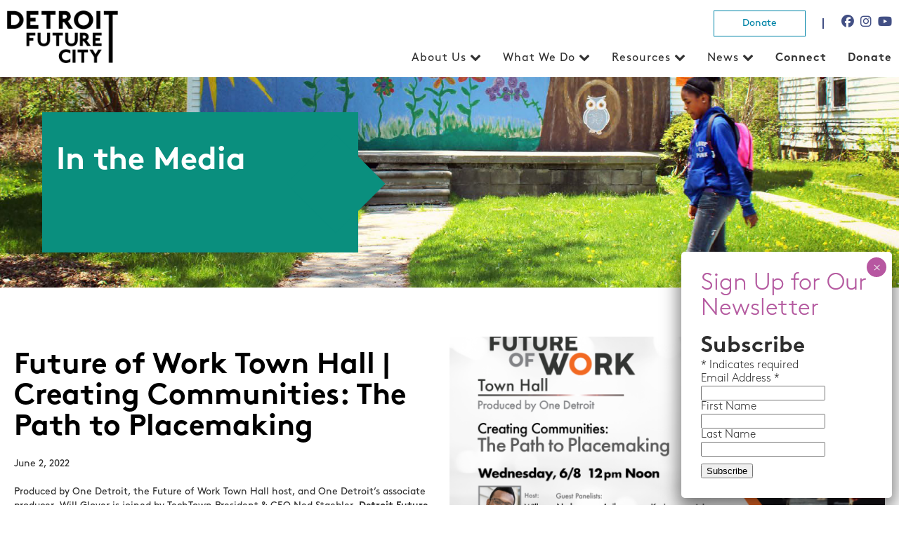

--- FILE ---
content_type: text/html; charset=UTF-8
request_url: https://detroitfuturecity.com/2022/06/02/future-of-work-town-hall-creating-communities-the-path-to-placemaking/
body_size: 12137
content:
<!DOCTYPE html>
<html>
<head>
	<meta name="viewport" content="width=device-width, initial-scale=1, maximum-scale=1" />
	<meta charset="UTF-8">
<link rel="apple-touch-icon" sizes="180x180" href="https://detroitfuturecity.com/wp-content/themes/DFC/images/apple-touch-icon.png">
<link rel="icon" type="image/png" href="https://detroitfuturecity.com/wp-content/themes/DFC/images/favicon-32x32.png" sizes="32x32">
<link rel="icon" type="image/png" href="https://detroitfuturecity.com/wp-content/themes/DFC/images/favicon-16x16.png" sizes="16x16">
<link rel="icon" type="image/png" href="https://detroitfuturecity.com/wp-content/themes/DFC/images/favicon.ico" sizes="32x32">


		<!-- All in One SEO 4.9.3 - aioseo.com -->
	<meta name="robots" content="max-image-preview:large" />
	<meta name="author" content="dfcadm"/>
	<link rel="canonical" href="https://detroitfuturecity.com/2022/06/02/future-of-work-town-hall-creating-communities-the-path-to-placemaking/" />
	<meta name="generator" content="All in One SEO (AIOSEO) 4.9.3" />
		<meta property="og:locale" content="en_US" />
		<meta property="og:site_name" content="Detroit Future City |" />
		<meta property="og:type" content="article" />
		<meta property="og:title" content="Future of Work Town Hall | Creating Communities: The Path to Placemaking | Detroit Future City" />
		<meta property="og:url" content="https://detroitfuturecity.com/2022/06/02/future-of-work-town-hall-creating-communities-the-path-to-placemaking/" />
		<meta property="article:published_time" content="2022-06-02T14:24:43+00:00" />
		<meta property="article:modified_time" content="2022-06-09T14:49:08+00:00" />
		<meta name="twitter:card" content="summary" />
		<meta name="twitter:title" content="Future of Work Town Hall | Creating Communities: The Path to Placemaking | Detroit Future City" />
		<script type="application/ld+json" class="aioseo-schema">
			{"@context":"https:\/\/schema.org","@graph":[{"@type":"Article","@id":"https:\/\/detroitfuturecity.com\/2022\/06\/02\/future-of-work-town-hall-creating-communities-the-path-to-placemaking\/#article","name":"Future of Work Town Hall | Creating Communities: The Path to Placemaking | Detroit Future City","headline":"Future of Work Town Hall | Creating Communities: The Path to Placemaking","author":{"@id":"https:\/\/detroitfuturecity.com\/author\/dfcadm\/#author"},"publisher":{"@id":"https:\/\/detroitfuturecity.com\/#organization"},"image":{"@type":"ImageObject","url":"https:\/\/detroitfuturecity.com\/wp-content\/uploads\/2022\/06\/FOW_Placemaking-BCAST68-e1654193772505-1280x640-1.png","width":1280,"height":640},"datePublished":"2022-06-02T14:24:43+00:00","dateModified":"2022-06-09T14:49:08+00:00","inLanguage":"en-US","mainEntityOfPage":{"@id":"https:\/\/detroitfuturecity.com\/2022\/06\/02\/future-of-work-town-hall-creating-communities-the-path-to-placemaking\/#webpage"},"isPartOf":{"@id":"https:\/\/detroitfuturecity.com\/2022\/06\/02\/future-of-work-town-hall-creating-communities-the-path-to-placemaking\/#webpage"},"articleSection":"In the Media"},{"@type":"BreadcrumbList","@id":"https:\/\/detroitfuturecity.com\/2022\/06\/02\/future-of-work-town-hall-creating-communities-the-path-to-placemaking\/#breadcrumblist","itemListElement":[{"@type":"ListItem","@id":"https:\/\/detroitfuturecity.com#listItem","position":1,"name":"Home","item":"https:\/\/detroitfuturecity.com","nextItem":{"@type":"ListItem","@id":"https:\/\/detroitfuturecity.com\/category\/in-the-media\/#listItem","name":"In the Media"}},{"@type":"ListItem","@id":"https:\/\/detroitfuturecity.com\/category\/in-the-media\/#listItem","position":2,"name":"In the Media","item":"https:\/\/detroitfuturecity.com\/category\/in-the-media\/","nextItem":{"@type":"ListItem","@id":"https:\/\/detroitfuturecity.com\/2022\/06\/02\/future-of-work-town-hall-creating-communities-the-path-to-placemaking\/#listItem","name":"Future of Work Town Hall | Creating Communities: The Path to Placemaking"},"previousItem":{"@type":"ListItem","@id":"https:\/\/detroitfuturecity.com#listItem","name":"Home"}},{"@type":"ListItem","@id":"https:\/\/detroitfuturecity.com\/2022\/06\/02\/future-of-work-town-hall-creating-communities-the-path-to-placemaking\/#listItem","position":3,"name":"Future of Work Town Hall | Creating Communities: The Path to Placemaking","previousItem":{"@type":"ListItem","@id":"https:\/\/detroitfuturecity.com\/category\/in-the-media\/#listItem","name":"In the Media"}}]},{"@type":"Organization","@id":"https:\/\/detroitfuturecity.com\/#organization","name":"Detroit Future City","url":"https:\/\/detroitfuturecity.com\/"},{"@type":"Person","@id":"https:\/\/detroitfuturecity.com\/author\/dfcadm\/#author","url":"https:\/\/detroitfuturecity.com\/author\/dfcadm\/","name":"dfcadm","image":{"@type":"ImageObject","@id":"https:\/\/detroitfuturecity.com\/2022\/06\/02\/future-of-work-town-hall-creating-communities-the-path-to-placemaking\/#authorImage","url":"https:\/\/secure.gravatar.com\/avatar\/b38cc64b8397da455375baa064433be715fc3e2d558c15088de1483bada8cce5?s=96&d=mm&r=g","width":96,"height":96,"caption":"dfcadm"}},{"@type":"WebPage","@id":"https:\/\/detroitfuturecity.com\/2022\/06\/02\/future-of-work-town-hall-creating-communities-the-path-to-placemaking\/#webpage","url":"https:\/\/detroitfuturecity.com\/2022\/06\/02\/future-of-work-town-hall-creating-communities-the-path-to-placemaking\/","name":"Future of Work Town Hall | Creating Communities: The Path to Placemaking | Detroit Future City","inLanguage":"en-US","isPartOf":{"@id":"https:\/\/detroitfuturecity.com\/#website"},"breadcrumb":{"@id":"https:\/\/detroitfuturecity.com\/2022\/06\/02\/future-of-work-town-hall-creating-communities-the-path-to-placemaking\/#breadcrumblist"},"author":{"@id":"https:\/\/detroitfuturecity.com\/author\/dfcadm\/#author"},"creator":{"@id":"https:\/\/detroitfuturecity.com\/author\/dfcadm\/#author"},"image":{"@type":"ImageObject","url":"https:\/\/detroitfuturecity.com\/wp-content\/uploads\/2022\/06\/FOW_Placemaking-BCAST68-e1654193772505-1280x640-1.png","@id":"https:\/\/detroitfuturecity.com\/2022\/06\/02\/future-of-work-town-hall-creating-communities-the-path-to-placemaking\/#mainImage","width":1280,"height":640},"primaryImageOfPage":{"@id":"https:\/\/detroitfuturecity.com\/2022\/06\/02\/future-of-work-town-hall-creating-communities-the-path-to-placemaking\/#mainImage"},"datePublished":"2022-06-02T14:24:43+00:00","dateModified":"2022-06-09T14:49:08+00:00"},{"@type":"WebSite","@id":"https:\/\/detroitfuturecity.com\/#website","url":"https:\/\/detroitfuturecity.com\/","name":"Detroit Future City","inLanguage":"en-US","publisher":{"@id":"https:\/\/detroitfuturecity.com\/#organization"}}]}
		</script>
		<!-- All in One SEO -->

<link rel="alternate" type="application/rss+xml" title="Detroit Future City &raquo; Future of Work Town Hall | Creating Communities: The Path to Placemaking Comments Feed" href="https://detroitfuturecity.com/2022/06/02/future-of-work-town-hall-creating-communities-the-path-to-placemaking/feed/" />
<link rel="alternate" title="oEmbed (JSON)" type="application/json+oembed" href="https://detroitfuturecity.com/wp-json/oembed/1.0/embed?url=https%3A%2F%2Fdetroitfuturecity.com%2F2022%2F06%2F02%2Ffuture-of-work-town-hall-creating-communities-the-path-to-placemaking%2F" />
<link rel="alternate" title="oEmbed (XML)" type="text/xml+oembed" href="https://detroitfuturecity.com/wp-json/oembed/1.0/embed?url=https%3A%2F%2Fdetroitfuturecity.com%2F2022%2F06%2F02%2Ffuture-of-work-town-hall-creating-communities-the-path-to-placemaking%2F&#038;format=xml" />
<style id='wp-img-auto-sizes-contain-inline-css' type='text/css'>
img:is([sizes=auto i],[sizes^="auto," i]){contain-intrinsic-size:3000px 1500px}
/*# sourceURL=wp-img-auto-sizes-contain-inline-css */
</style>
<link rel='stylesheet' id='font-awesome-css' href='https://detroitfuturecity.com/wp-content/themes/DFC/css/fontawesome-free-6.6.0-web/css/all.css?ver=34637d8428ceed5d8d26a5a77fa729fe' type='text/css' media='all' />
<link rel='stylesheet' id='reset-css' href='https://detroitfuturecity.com/wp-content/themes/DFC/css/reset.css?ver=34637d8428ceed5d8d26a5a77fa729fe' type='text/css' media='all' />
<link rel='stylesheet' id='main-css' href='https://detroitfuturecity.com/wp-content/themes/DFC/style-2021.css?ver=34637d8428ceed5d8d26a5a77fa729fe' type='text/css' media='all' />
<link rel='stylesheet' id='ism-css' href='https://detroitfuturecity.com/wp-content/themes/DFC/slick/slick.css?ver=34637d8428ceed5d8d26a5a77fa729fe' type='text/css' media='all' />
<style id='wp-emoji-styles-inline-css' type='text/css'>

	img.wp-smiley, img.emoji {
		display: inline !important;
		border: none !important;
		box-shadow: none !important;
		height: 1em !important;
		width: 1em !important;
		margin: 0 0.07em !important;
		vertical-align: -0.1em !important;
		background: none !important;
		padding: 0 !important;
	}
/*# sourceURL=wp-emoji-styles-inline-css */
</style>
<link rel='stylesheet' id='wp-block-library-css' href='https://detroitfuturecity.com/wp-includes/css/dist/block-library/style.min.css?ver=34637d8428ceed5d8d26a5a77fa729fe' type='text/css' media='all' />
<style id='global-styles-inline-css' type='text/css'>
:root{--wp--preset--aspect-ratio--square: 1;--wp--preset--aspect-ratio--4-3: 4/3;--wp--preset--aspect-ratio--3-4: 3/4;--wp--preset--aspect-ratio--3-2: 3/2;--wp--preset--aspect-ratio--2-3: 2/3;--wp--preset--aspect-ratio--16-9: 16/9;--wp--preset--aspect-ratio--9-16: 9/16;--wp--preset--color--black: #000000;--wp--preset--color--cyan-bluish-gray: #abb8c3;--wp--preset--color--white: #ffffff;--wp--preset--color--pale-pink: #f78da7;--wp--preset--color--vivid-red: #cf2e2e;--wp--preset--color--luminous-vivid-orange: #ff6900;--wp--preset--color--luminous-vivid-amber: #fcb900;--wp--preset--color--light-green-cyan: #7bdcb5;--wp--preset--color--vivid-green-cyan: #00d084;--wp--preset--color--pale-cyan-blue: #8ed1fc;--wp--preset--color--vivid-cyan-blue: #0693e3;--wp--preset--color--vivid-purple: #9b51e0;--wp--preset--gradient--vivid-cyan-blue-to-vivid-purple: linear-gradient(135deg,rgb(6,147,227) 0%,rgb(155,81,224) 100%);--wp--preset--gradient--light-green-cyan-to-vivid-green-cyan: linear-gradient(135deg,rgb(122,220,180) 0%,rgb(0,208,130) 100%);--wp--preset--gradient--luminous-vivid-amber-to-luminous-vivid-orange: linear-gradient(135deg,rgb(252,185,0) 0%,rgb(255,105,0) 100%);--wp--preset--gradient--luminous-vivid-orange-to-vivid-red: linear-gradient(135deg,rgb(255,105,0) 0%,rgb(207,46,46) 100%);--wp--preset--gradient--very-light-gray-to-cyan-bluish-gray: linear-gradient(135deg,rgb(238,238,238) 0%,rgb(169,184,195) 100%);--wp--preset--gradient--cool-to-warm-spectrum: linear-gradient(135deg,rgb(74,234,220) 0%,rgb(151,120,209) 20%,rgb(207,42,186) 40%,rgb(238,44,130) 60%,rgb(251,105,98) 80%,rgb(254,248,76) 100%);--wp--preset--gradient--blush-light-purple: linear-gradient(135deg,rgb(255,206,236) 0%,rgb(152,150,240) 100%);--wp--preset--gradient--blush-bordeaux: linear-gradient(135deg,rgb(254,205,165) 0%,rgb(254,45,45) 50%,rgb(107,0,62) 100%);--wp--preset--gradient--luminous-dusk: linear-gradient(135deg,rgb(255,203,112) 0%,rgb(199,81,192) 50%,rgb(65,88,208) 100%);--wp--preset--gradient--pale-ocean: linear-gradient(135deg,rgb(255,245,203) 0%,rgb(182,227,212) 50%,rgb(51,167,181) 100%);--wp--preset--gradient--electric-grass: linear-gradient(135deg,rgb(202,248,128) 0%,rgb(113,206,126) 100%);--wp--preset--gradient--midnight: linear-gradient(135deg,rgb(2,3,129) 0%,rgb(40,116,252) 100%);--wp--preset--font-size--small: 13px;--wp--preset--font-size--medium: 20px;--wp--preset--font-size--large: 36px;--wp--preset--font-size--x-large: 42px;--wp--preset--spacing--20: 0.44rem;--wp--preset--spacing--30: 0.67rem;--wp--preset--spacing--40: 1rem;--wp--preset--spacing--50: 1.5rem;--wp--preset--spacing--60: 2.25rem;--wp--preset--spacing--70: 3.38rem;--wp--preset--spacing--80: 5.06rem;--wp--preset--shadow--natural: 6px 6px 9px rgba(0, 0, 0, 0.2);--wp--preset--shadow--deep: 12px 12px 50px rgba(0, 0, 0, 0.4);--wp--preset--shadow--sharp: 6px 6px 0px rgba(0, 0, 0, 0.2);--wp--preset--shadow--outlined: 6px 6px 0px -3px rgb(255, 255, 255), 6px 6px rgb(0, 0, 0);--wp--preset--shadow--crisp: 6px 6px 0px rgb(0, 0, 0);}:where(.is-layout-flex){gap: 0.5em;}:where(.is-layout-grid){gap: 0.5em;}body .is-layout-flex{display: flex;}.is-layout-flex{flex-wrap: wrap;align-items: center;}.is-layout-flex > :is(*, div){margin: 0;}body .is-layout-grid{display: grid;}.is-layout-grid > :is(*, div){margin: 0;}:where(.wp-block-columns.is-layout-flex){gap: 2em;}:where(.wp-block-columns.is-layout-grid){gap: 2em;}:where(.wp-block-post-template.is-layout-flex){gap: 1.25em;}:where(.wp-block-post-template.is-layout-grid){gap: 1.25em;}.has-black-color{color: var(--wp--preset--color--black) !important;}.has-cyan-bluish-gray-color{color: var(--wp--preset--color--cyan-bluish-gray) !important;}.has-white-color{color: var(--wp--preset--color--white) !important;}.has-pale-pink-color{color: var(--wp--preset--color--pale-pink) !important;}.has-vivid-red-color{color: var(--wp--preset--color--vivid-red) !important;}.has-luminous-vivid-orange-color{color: var(--wp--preset--color--luminous-vivid-orange) !important;}.has-luminous-vivid-amber-color{color: var(--wp--preset--color--luminous-vivid-amber) !important;}.has-light-green-cyan-color{color: var(--wp--preset--color--light-green-cyan) !important;}.has-vivid-green-cyan-color{color: var(--wp--preset--color--vivid-green-cyan) !important;}.has-pale-cyan-blue-color{color: var(--wp--preset--color--pale-cyan-blue) !important;}.has-vivid-cyan-blue-color{color: var(--wp--preset--color--vivid-cyan-blue) !important;}.has-vivid-purple-color{color: var(--wp--preset--color--vivid-purple) !important;}.has-black-background-color{background-color: var(--wp--preset--color--black) !important;}.has-cyan-bluish-gray-background-color{background-color: var(--wp--preset--color--cyan-bluish-gray) !important;}.has-white-background-color{background-color: var(--wp--preset--color--white) !important;}.has-pale-pink-background-color{background-color: var(--wp--preset--color--pale-pink) !important;}.has-vivid-red-background-color{background-color: var(--wp--preset--color--vivid-red) !important;}.has-luminous-vivid-orange-background-color{background-color: var(--wp--preset--color--luminous-vivid-orange) !important;}.has-luminous-vivid-amber-background-color{background-color: var(--wp--preset--color--luminous-vivid-amber) !important;}.has-light-green-cyan-background-color{background-color: var(--wp--preset--color--light-green-cyan) !important;}.has-vivid-green-cyan-background-color{background-color: var(--wp--preset--color--vivid-green-cyan) !important;}.has-pale-cyan-blue-background-color{background-color: var(--wp--preset--color--pale-cyan-blue) !important;}.has-vivid-cyan-blue-background-color{background-color: var(--wp--preset--color--vivid-cyan-blue) !important;}.has-vivid-purple-background-color{background-color: var(--wp--preset--color--vivid-purple) !important;}.has-black-border-color{border-color: var(--wp--preset--color--black) !important;}.has-cyan-bluish-gray-border-color{border-color: var(--wp--preset--color--cyan-bluish-gray) !important;}.has-white-border-color{border-color: var(--wp--preset--color--white) !important;}.has-pale-pink-border-color{border-color: var(--wp--preset--color--pale-pink) !important;}.has-vivid-red-border-color{border-color: var(--wp--preset--color--vivid-red) !important;}.has-luminous-vivid-orange-border-color{border-color: var(--wp--preset--color--luminous-vivid-orange) !important;}.has-luminous-vivid-amber-border-color{border-color: var(--wp--preset--color--luminous-vivid-amber) !important;}.has-light-green-cyan-border-color{border-color: var(--wp--preset--color--light-green-cyan) !important;}.has-vivid-green-cyan-border-color{border-color: var(--wp--preset--color--vivid-green-cyan) !important;}.has-pale-cyan-blue-border-color{border-color: var(--wp--preset--color--pale-cyan-blue) !important;}.has-vivid-cyan-blue-border-color{border-color: var(--wp--preset--color--vivid-cyan-blue) !important;}.has-vivid-purple-border-color{border-color: var(--wp--preset--color--vivid-purple) !important;}.has-vivid-cyan-blue-to-vivid-purple-gradient-background{background: var(--wp--preset--gradient--vivid-cyan-blue-to-vivid-purple) !important;}.has-light-green-cyan-to-vivid-green-cyan-gradient-background{background: var(--wp--preset--gradient--light-green-cyan-to-vivid-green-cyan) !important;}.has-luminous-vivid-amber-to-luminous-vivid-orange-gradient-background{background: var(--wp--preset--gradient--luminous-vivid-amber-to-luminous-vivid-orange) !important;}.has-luminous-vivid-orange-to-vivid-red-gradient-background{background: var(--wp--preset--gradient--luminous-vivid-orange-to-vivid-red) !important;}.has-very-light-gray-to-cyan-bluish-gray-gradient-background{background: var(--wp--preset--gradient--very-light-gray-to-cyan-bluish-gray) !important;}.has-cool-to-warm-spectrum-gradient-background{background: var(--wp--preset--gradient--cool-to-warm-spectrum) !important;}.has-blush-light-purple-gradient-background{background: var(--wp--preset--gradient--blush-light-purple) !important;}.has-blush-bordeaux-gradient-background{background: var(--wp--preset--gradient--blush-bordeaux) !important;}.has-luminous-dusk-gradient-background{background: var(--wp--preset--gradient--luminous-dusk) !important;}.has-pale-ocean-gradient-background{background: var(--wp--preset--gradient--pale-ocean) !important;}.has-electric-grass-gradient-background{background: var(--wp--preset--gradient--electric-grass) !important;}.has-midnight-gradient-background{background: var(--wp--preset--gradient--midnight) !important;}.has-small-font-size{font-size: var(--wp--preset--font-size--small) !important;}.has-medium-font-size{font-size: var(--wp--preset--font-size--medium) !important;}.has-large-font-size{font-size: var(--wp--preset--font-size--large) !important;}.has-x-large-font-size{font-size: var(--wp--preset--font-size--x-large) !important;}
/*# sourceURL=global-styles-inline-css */
</style>

<style id='classic-theme-styles-inline-css' type='text/css'>
/*! This file is auto-generated */
.wp-block-button__link{color:#fff;background-color:#32373c;border-radius:9999px;box-shadow:none;text-decoration:none;padding:calc(.667em + 2px) calc(1.333em + 2px);font-size:1.125em}.wp-block-file__button{background:#32373c;color:#fff;text-decoration:none}
/*# sourceURL=/wp-includes/css/classic-themes.min.css */
</style>
<link rel='stylesheet' id='wp-components-css' href='https://detroitfuturecity.com/wp-includes/css/dist/components/style.min.css?ver=34637d8428ceed5d8d26a5a77fa729fe' type='text/css' media='all' />
<link rel='stylesheet' id='wp-preferences-css' href='https://detroitfuturecity.com/wp-includes/css/dist/preferences/style.min.css?ver=34637d8428ceed5d8d26a5a77fa729fe' type='text/css' media='all' />
<link rel='stylesheet' id='wp-block-editor-css' href='https://detroitfuturecity.com/wp-includes/css/dist/block-editor/style.min.css?ver=34637d8428ceed5d8d26a5a77fa729fe' type='text/css' media='all' />
<link rel='stylesheet' id='popup-maker-block-library-style-css' href='https://detroitfuturecity.com/wp-content/plugins/popup-maker/dist/packages/block-library-style.css?ver=dbea705cfafe089d65f1' type='text/css' media='all' />
<link rel='stylesheet' id='contact-form-7-css' href='https://detroitfuturecity.com/wp-content/plugins/contact-form-7/includes/css/styles.css?ver=6.1.4' type='text/css' media='all' />
<link rel='stylesheet' id='popup-maker-site-css' href='//detroitfuturecity.com/wp-content/uploads/pum/pum-site-styles.css?generated=1757445209&#038;ver=1.21.5' type='text/css' media='all' />
<script type="text/javascript" src="https://detroitfuturecity.com/wp-includes/js/jquery/jquery.min.js?ver=3.7.1" id="jquery-core-js"></script>
<script type="text/javascript" src="https://detroitfuturecity.com/wp-includes/js/jquery/jquery-migrate.min.js?ver=3.4.1" id="jquery-migrate-js"></script>
<script type="text/javascript" src="https://detroitfuturecity.com/wp-content/themes/DFC/js/main.js?ver=34637d8428ceed5d8d26a5a77fa729fe" id="main-js-js"></script>
<script type="text/javascript" src="https://detroitfuturecity.com/wp-content/themes/DFC/slick/slick.js?ver=34637d8428ceed5d8d26a5a77fa729fe" id="ism-js-js"></script>
<link rel="https://api.w.org/" href="https://detroitfuturecity.com/wp-json/" /><link rel="alternate" title="JSON" type="application/json" href="https://detroitfuturecity.com/wp-json/wp/v2/posts/7772" /><link rel="EditURI" type="application/rsd+xml" title="RSD" href="https://detroitfuturecity.com/xmlrpc.php?rsd" />

<link rel='shortlink' href='https://detroitfuturecity.com/?p=7772' />
<script type="text/javascript">
(function(url){
	if(/(?:Chrome\/26\.0\.1410\.63 Safari\/537\.31|WordfenceTestMonBot)/.test(navigator.userAgent)){ return; }
	var addEvent = function(evt, handler) {
		if (window.addEventListener) {
			document.addEventListener(evt, handler, false);
		} else if (window.attachEvent) {
			document.attachEvent('on' + evt, handler);
		}
	};
	var removeEvent = function(evt, handler) {
		if (window.removeEventListener) {
			document.removeEventListener(evt, handler, false);
		} else if (window.detachEvent) {
			document.detachEvent('on' + evt, handler);
		}
	};
	var evts = 'contextmenu dblclick drag dragend dragenter dragleave dragover dragstart drop keydown keypress keyup mousedown mousemove mouseout mouseover mouseup mousewheel scroll'.split(' ');
	var logHuman = function() {
		if (window.wfLogHumanRan) { return; }
		window.wfLogHumanRan = true;
		var wfscr = document.createElement('script');
		wfscr.type = 'text/javascript';
		wfscr.async = true;
		wfscr.src = url + '&r=' + Math.random();
		(document.getElementsByTagName('head')[0]||document.getElementsByTagName('body')[0]).appendChild(wfscr);
		for (var i = 0; i < evts.length; i++) {
			removeEvent(evts[i], logHuman);
		}
	};
	for (var i = 0; i < evts.length; i++) {
		addEvent(evts[i], logHuman);
	}
})('//detroitfuturecity.com/?wordfence_lh=1&hid=B5B152D6AC22521FB86F3BE5AC233A31');
</script><meta name="tec-api-version" content="v1"><meta name="tec-api-origin" content="https://detroitfuturecity.com"><link rel="alternate" href="https://detroitfuturecity.com/wp-json/tribe/events/v1/" /><title>Detroit Future City</title>
<script type="text/javascript">
var $ = jQuery;
</script>
<!-- Google Tag Manager -->
<script>(function(w,d,s,l,i){w[l]=w[l]||[];w[l].push({'gtm.start':
new Date().getTime(),event:'gtm.js'});var f=d.getElementsByTagName(s)[0],
j=d.createElement(s),dl=l!='dataLayer'?'&l='+l:'';j.async=true;j.src=
'https://www.googletagmanager.com/gtm.js?id='+i+dl;f.parentNode.insertBefore(j,f);
})(window,document,'script','dataLayer','GTM-TMRFF7K');</script>
<!-- End Google Tag Manager -->
</head>
 
<body  class="wp-singular post-template-default single single-post postid-7772 single-format-standard wp-theme-DFC tribe-no-js metaslider-plugin">
<!-- Google Tag Manager (noscript) -->
<noscript><iframe src="https://www.googletagmanager.com/ns.html?id=GTM-TMRFF7K"
height="0" width="0" style="display:none;visibility:hidden"></iframe></noscript>
<!-- End Google Tag Manager (noscript) -->
<header>

	<div class="nav_bar">
			<div class="nav_container">
				<a class="logo" href="https://detroitfuturecity.com">
					<img class="logo_img" src="https://detroitfuturecity.com/wp-content/themes/DFC/images/Detroit-Future-City_black.png"  alt="" >
				</a>
				
				
				<div class="main_nav_wrapper">
					<div class="social_bar">
						<div class="social_btn_wrap">
							
							<a href="https://detroitfuturecity.com/donate/" class="donate_button">Donate</a>
							
							<span class="top_social_border"></span>
							
							<a class="top_social_btn fa-brands fa-facebook" href="https://www.facebook.com/detfuturecity/" target="_BLANK"></a>
							
							<a class="top_social_btn fa-brands fa-instagram" href="https://www.instagram.com/detfuturecity/" target="_BLANK"></a>
							<a class="top_social_btn fa-brands fa-youtube" href="https://www.youtube.com/channel/UCoEflQ2Aq4Tiv7Dq2NMmv_Q" target="_BLANK"></a>
						</div>
					</div>	
					
					<span class="fa fa-bars fa-color hamburger"></span>
					<nav class="main_nav">
						<div class="menu-main-menu-container"><ul id="menu-main-menu" class="menu"><li id="menu-item-7063" class="menu-item menu-item-type-custom menu-item-object-custom menu-item-has-children menu-item-7063"><a href="#">About Us</a>
<ul class="sub-menu">
	<li id="menu-item-7068" class="menu-item menu-item-type-post_type menu-item-object-page menu-item-7068"><a href="https://detroitfuturecity.com/about/">About Us</a></li>
	<li id="menu-item-46" class="menu-item menu-item-type-post_type menu-item-object-page menu-item-46"><a href="https://detroitfuturecity.com/our-team-and-board-of-directors/">Our Team</a></li>
	<li id="menu-item-7053" class="menu-item menu-item-type-post_type menu-item-object-page menu-item-7053"><a href="https://detroitfuturecity.com/job-posting/">Join Our Team</a></li>
</ul>
</li>
<li id="menu-item-7037" class="menu-item menu-item-type-custom menu-item-object-custom menu-item-has-children menu-item-7037"><a href="#">What We Do</a>
<ul class="sub-menu">
	<li id="menu-item-7002" class="menu-item menu-item-type-post_type menu-item-object-page menu-item-7002"><a href="https://detroitfuturecity.com/what-we-do/the-center-for-equity-engagement-and-research/">Center for Equity, Engagement, and Research</a></li>
	<li id="menu-item-9678" class="menu-item menu-item-type-post_type menu-item-object-page menu-item-has-children menu-item-9678"><a href="https://detroitfuturecity.com/what-we-do/thriving-resilient-neighborhoods/">Thriving, Resilient Neighborhoods</a>
	<ul class="sub-menu">
		<li id="menu-item-9660" class="menu-item menu-item-type-post_type menu-item-object-page menu-item-9660"><a href="https://detroitfuturecity.com/what-we-do/economic-inclusion/">Economic Inclusion</a></li>
		<li id="menu-item-7009" class="menu-item menu-item-type-post_type menu-item-object-page menu-item-7009"><a href="https://detroitfuturecity.com/what-we-do/equitable-neighborhood-planning/">Equitable Neighborhood Planning</a></li>
		<li id="menu-item-6979" class="menu-item menu-item-type-post_type menu-item-object-page menu-item-6979"><a href="https://detroitfuturecity.com/what-we-do/land-use-and-design/">Land Use and Design</a></li>
	</ul>
</li>
</ul>
</li>
<li id="menu-item-7032" class="menu-item menu-item-type-custom menu-item-object-custom menu-item-has-children menu-item-7032"><a href="#">Resources</a>
<ul class="sub-menu">
	<li id="menu-item-7099" class="menu-item menu-item-type-post_type menu-item-object-page menu-item-7099"><a href="https://detroitfuturecity.com/resources/research/">Research</a></li>
	<li id="menu-item-7110" class="menu-item menu-item-type-post_type menu-item-object-page menu-item-7110"><a href="https://detroitfuturecity.com/resources/tools/">Tools</a></li>
	<li id="menu-item-7073" class="menu-item menu-item-type-post_type menu-item-object-page menu-item-7073"><a href="https://detroitfuturecity.com/resources/videos/">Videos</a></li>
	<li id="menu-item-9426" class="menu-item menu-item-type-post_type menu-item-object-page menu-item-9426"><a href="https://detroitfuturecity.com/photos/">Photos</a></li>
	<li id="menu-item-6749" class="menu-item menu-item-type-post_type menu-item-object-page menu-item-6749"><a href="https://detroitfuturecity.com/resources/data-dashboard/">Economic Equity Dashboard</a></li>
	<li id="menu-item-7041" class="menu-item menu-item-type-custom menu-item-object-custom menu-item-7041"><a href="/whatwedo/land-use/DFC-lots/">The Field Guide to Working with Lots</a></li>
	<li id="menu-item-9585" class="menu-item menu-item-type-post_type menu-item-object-page menu-item-9585"><a href="https://detroitfuturecity.com/resources/2030-plan/">Detroit Future City 2030 Plan</a></li>
</ul>
</li>
<li id="menu-item-7069" class="menu-item menu-item-type-custom menu-item-object-custom menu-item-has-children menu-item-7069"><a href="#">News</a>
<ul class="sub-menu">
	<li id="menu-item-3477" class="menu-item menu-item-type-custom menu-item-object-custom menu-item-3477"><a href="/events/">Events</a></li>
	<li id="menu-item-37" class="menu-item menu-item-type-post_type menu-item-object-page menu-item-37"><a href="https://detroitfuturecity.com/in-the-media/">In the Media</a></li>
	<li id="menu-item-40" class="menu-item menu-item-type-post_type menu-item-object-page menu-item-40"><a href="https://detroitfuturecity.com/newsletters/">Newsletters</a></li>
	<li id="menu-item-43" class="menu-item menu-item-type-post_type menu-item-object-page menu-item-43"><a href="https://detroitfuturecity.com/press-releases/">Press Releases</a></li>
</ul>
</li>
<li id="menu-item-3568" class="mobile-only menu-item menu-item-type-post_type menu-item-object-page menu-item-3568"><a href="https://detroitfuturecity.com/connect/">Connect</a></li>
<li id="menu-item-7061" class="menu-item menu-item-type-post_type menu-item-object-page menu-item-7061"><a href="https://detroitfuturecity.com/donate/">Donate</a></li>
</ul></div>					</nav>
				</div>
			</div>
		</div>			
</header>		

<div class="general_hero"   style="background-image:url('https://detroitfuturecity.com/wp-content/themes/DFC/images/deafult_2021_header.jpg');" ><div class="general_hero_container"><div class="general_hero_box" style="background-color:#0a8f7e"  ><h1>In the Media</h1><div class="general_diamond"  style="background-color:#0a8f7e"></div></div></div></div>			
			<div class="wrapper">
	
	
	<div class="single_section clear">

	
	<div class="single_article_content">
	<div class="single_content_column  "><h1 class="heading_option_1_single">Future of Work Town Hall | Creating Communities: The Path to Placemaking</h1><p class="report_subtitle" >June 2, 2022</p><p>Produced by One Detroit, the Future of Work Town Hall host, and One Detroit’s associate producer, Will Glover is joined by TechTown President &amp; CEO Ned Staebler, <strong>Detroit Future City Chief Executive Officer Anika Goss</strong>, Author of “Reimagining Detroit” and former Detroit Free Press Senior Business Columnist John Gallagher, and Southeast Michigan Council of Governments (SEMCOG) Planning Director Kevin Vettraino for a conversation about whether Southeast Michigan has the infrastructure, amenities and investments to attract and retain the future of workforce talent.</p>
<p>The group of panelists examine the barriers against placemaking efforts, how the future of work intersects with residents’ quality of life, the need for strategic city planning and public transit, and whether Michigan’s current investments will be enough to keep young professionals in the state.</p>
<p><a href="https://www.onedetroitpbs.org/one-detroit/future-of-work-town-hall-creating-communities-the-path-to-placemaking/">Click here to watch</a></p>
	</div>
	
	<img src="https://detroitfuturecity.com/wp-content/uploads/2022/06/FOW_Placemaking-BCAST68-e1654193772505-1280x640-1.png" alt="https://detroitfuturecity.com/wp-content/uploads/2022/06/FOW_Placemaking-BCAST68-e1654193772505-1280x640-1.png" class="newsletter_header_image" />	
	
	</div>
		

</div>


<h2 class="resources_boxes_title">CHECK OUT OUR RESOURCES</h2><div class="resources_boxes"><div  ><a href="/resources/2030-plan/">DFC 2030 Plan</a></div><div  ><a href="/resources/data-dashboard/">Economic Equity Dashboard</a></div><div  ><a href="/resources/videos/">Videos</a></div><div  ><a href="/resources/research/">Research</a></div><div  ><a href="/resources/tools/">Tools</a></div></div>


</div>


	<footer>
		<div class="footer_wrap clear">
			<div class="footer_col_left">

					<div class="menu-footer-1-container"><ul id="menu-footer-1" class="footer_nav"><li id="menu-item-7100" class="strong menu-item menu-item-type-custom menu-item-object-custom menu-item-7100"><a href="#">About Us</a></li>
<li id="menu-item-7103" class="menu-item menu-item-type-post_type menu-item-object-page menu-item-7103"><a href="https://detroitfuturecity.com/about/">About Us</a></li>
<li id="menu-item-75" class="menu-item menu-item-type-post_type menu-item-object-page menu-item-75"><a href="https://detroitfuturecity.com/our-team-and-board-of-directors/">Our Team</a></li>
<li id="menu-item-7102" class="menu-item menu-item-type-post_type menu-item-object-page menu-item-7102"><a href="https://detroitfuturecity.com/job-posting/">Job Postings</a></li>
</ul></div>					
					
					<div class="menu-footer-2-container"><ul id="menu-footer-2" class="footer_nav"><li id="menu-item-7092" class="strong menu-item menu-item-type-custom menu-item-object-custom menu-item-7092"><a href="#">What We Do</a></li>
<li id="menu-item-7094" class="menu-item menu-item-type-post_type menu-item-object-page menu-item-7094"><a href="https://detroitfuturecity.com/what-we-do/the-center-for-equity-engagement-and-research/">Center for Equity, Engagement, and Research</a></li>
<li id="menu-item-9663" class="menu-item menu-item-type-post_type menu-item-object-page menu-item-9663"><a href="https://detroitfuturecity.com/what-we-do/economic-inclusion/">Economic Inclusion</a></li>
<li id="menu-item-7093" class="menu-item menu-item-type-post_type menu-item-object-page menu-item-7093"><a href="https://detroitfuturecity.com/what-we-do/equitable-neighborhood-planning/">Equitable Neighborhood Planning</a></li>
<li id="menu-item-6981" class="menu-item menu-item-type-post_type menu-item-object-page menu-item-6981"><a href="https://detroitfuturecity.com/what-we-do/land-use-and-design/">Land Use and Design</a></li>
</ul></div>					
					<div class="menu-footer-3-container"><ul id="menu-footer-3" class="footer_nav"><li id="menu-item-7108" class="strong menu-item menu-item-type-custom menu-item-object-custom menu-item-7108"><a href="#">Resources</a></li>
<li id="menu-item-7105" class="menu-item menu-item-type-post_type menu-item-object-page menu-item-7105"><a href="https://detroitfuturecity.com/resources/research/">Research</a></li>
<li id="menu-item-7106" class="menu-item menu-item-type-post_type menu-item-object-page menu-item-7106"><a href="https://detroitfuturecity.com/resources/tools/">Tools</a></li>
<li id="menu-item-7107" class="menu-item menu-item-type-post_type menu-item-object-page menu-item-7107"><a href="https://detroitfuturecity.com/resources/videos/">Videos</a></li>
<li id="menu-item-9667" class="menu-item menu-item-type-post_type menu-item-object-page menu-item-9667"><a href="https://detroitfuturecity.com/photos/">Photos</a></li>
<li id="menu-item-6986" class="menu-item menu-item-type-post_type menu-item-object-page menu-item-6986"><a href="https://detroitfuturecity.com/resources/data-dashboard/">Economic Equity Dashboard</a></li>
<li id="menu-item-9186" class="menu-item menu-item-type-post_type menu-item-object-page menu-item-9186"><a href="https://detroitfuturecity.com/our-programs/wwl-2020/">Working With Lots Program</a></li>
<li id="menu-item-9584" class="menu-item menu-item-type-post_type menu-item-object-page menu-item-9584"><a href="https://detroitfuturecity.com/resources/2030-plan/">Detroit Future City 2030 Plan</a></li>
</ul></div>					
					<div class="menu-footer-4-container"><ul id="menu-footer-4" class="footer_nav"><li id="menu-item-7109" class="strong menu-item menu-item-type-custom menu-item-object-custom menu-item-7109"><a href="#">News</a></li>
<li id="menu-item-6990" class="menu-item menu-item-type-custom menu-item-object-custom menu-item-6990"><a href="/events/">Events</a></li>
<li id="menu-item-6989" class="menu-item menu-item-type-post_type menu-item-object-page menu-item-6989"><a href="https://detroitfuturecity.com/newsletters/">Newsletters</a></li>
<li id="menu-item-6991" class="menu-item menu-item-type-post_type menu-item-object-page menu-item-6991"><a href="https://detroitfuturecity.com/in-the-media/">In the Media</a></li>
<li id="menu-item-6992" class="menu-item menu-item-type-post_type menu-item-object-page menu-item-6992"><a href="https://detroitfuturecity.com/press-releases/">Press Releases</a></li>
</ul></div>					

					

			</div>
			<div class="footer_col_right">
							</div>
		</div>
		
		<p class="footer_address">440 Burroughs Street, Suite 229, Detroit, MI 48202 | (313) 259-4407 | <a class="fa-brands fa-facebook" href="https://www.facebook.com/detfuturecity/" target="_BLANK"></a><a class="fa-brands fa-instagram" href="https://www.instagram.com/detfuturecity/" target="_BLANK"></a><a class="top_social_btn fa-brands fa-youtube" href="https://www.youtube.com/channel/UCoEflQ2Aq4Tiv7Dq2NMmv_Q" target="_BLANK"></a></p>
		
		<p class="copyright">Copyright &copy; 2026 Detroit Future City. All rights reserved.  Created by <a href="http://mediag.com" target="_BLANK" >Media Genesis</a></p>
		
	</footer>



<script type="speculationrules">
{"prefetch":[{"source":"document","where":{"and":[{"href_matches":"/*"},{"not":{"href_matches":["/wp-*.php","/wp-admin/*","/wp-content/uploads/*","/wp-content/*","/wp-content/plugins/*","/wp-content/themes/DFC/*","/*\\?(.+)"]}},{"not":{"selector_matches":"a[rel~=\"nofollow\"]"}},{"not":{"selector_matches":".no-prefetch, .no-prefetch a"}}]},"eagerness":"conservative"}]}
</script>
		<script>
		( function ( body ) {
			'use strict';
			body.className = body.className.replace( /\btribe-no-js\b/, 'tribe-js' );
		} )( document.body );
		</script>
		<div 
	id="pum-8675" 
	role="dialog" 
	aria-modal="false"
	aria-labelledby="pum_popup_title_8675"
	class="pum pum-overlay pum-theme-8668 pum-theme-enterprise-blue popmake-overlay pum-overlay-disabled auto_open click_open" 
	data-popmake="{&quot;id&quot;:8675,&quot;slug&quot;:&quot;mailchimp-signup&quot;,&quot;theme_id&quot;:8668,&quot;cookies&quot;:[{&quot;event&quot;:&quot;on_popup_close&quot;,&quot;settings&quot;:{&quot;name&quot;:&quot;pum-8675&quot;,&quot;key&quot;:&quot;&quot;,&quot;session&quot;:false,&quot;path&quot;:&quot;1&quot;,&quot;time&quot;:&quot;1 month&quot;}}],&quot;triggers&quot;:[{&quot;type&quot;:&quot;auto_open&quot;,&quot;settings&quot;:{&quot;cookie_name&quot;:[&quot;pum-8675&quot;],&quot;delay&quot;:&quot;500&quot;}},{&quot;type&quot;:&quot;click_open&quot;,&quot;settings&quot;:{&quot;extra_selectors&quot;:&quot;&quot;,&quot;cookie_name&quot;:null}}],&quot;mobile_disabled&quot;:null,&quot;tablet_disabled&quot;:null,&quot;meta&quot;:{&quot;display&quot;:{&quot;stackable&quot;:&quot;1&quot;,&quot;overlay_disabled&quot;:&quot;1&quot;,&quot;scrollable_content&quot;:false,&quot;disable_reposition&quot;:false,&quot;size&quot;:&quot;custom&quot;,&quot;responsive_min_width&quot;:&quot;0px&quot;,&quot;responsive_min_width_unit&quot;:false,&quot;responsive_max_width&quot;:&quot;100px&quot;,&quot;responsive_max_width_unit&quot;:false,&quot;custom_width&quot;:&quot;300px&quot;,&quot;custom_width_unit&quot;:false,&quot;custom_height&quot;:&quot;380px&quot;,&quot;custom_height_unit&quot;:false,&quot;custom_height_auto&quot;:&quot;1&quot;,&quot;location&quot;:&quot;right bottom&quot;,&quot;position_from_trigger&quot;:false,&quot;position_top&quot;:&quot;100&quot;,&quot;position_left&quot;:&quot;0&quot;,&quot;position_bottom&quot;:&quot;10&quot;,&quot;position_right&quot;:&quot;10&quot;,&quot;position_fixed&quot;:&quot;1&quot;,&quot;animation_type&quot;:&quot;slide&quot;,&quot;animation_speed&quot;:&quot;350&quot;,&quot;animation_origin&quot;:&quot;bottom&quot;,&quot;overlay_zindex&quot;:false,&quot;zindex&quot;:&quot;1999999999&quot;},&quot;close&quot;:{&quot;text&quot;:&quot;&quot;,&quot;button_delay&quot;:&quot;0&quot;,&quot;overlay_click&quot;:false,&quot;esc_press&quot;:false,&quot;f4_press&quot;:false},&quot;click_open&quot;:[]}}">

	<div id="popmake-8675" class="pum-container popmake theme-8668 size-custom pum-position-fixed">

				
							<div id="pum_popup_title_8675" class="pum-title popmake-title">
				Sign Up for Our Newsletter			</div>
		
		
				<div class="pum-content popmake-content" tabindex="0">
			<div id="mc_embed_signup">
<form id="mc-embedded-subscribe-form" class="validate" action="https://detroitfuturecity.us8.list-manage.com/subscribe/post?u=86be10ec7c14ea58c47c2793b&amp;id=9e6ca46ae5&amp;f_id=00b0c2e1f0" method="post" name="mc-embedded-subscribe-form" novalidate="" target="_blank">
<div id="mc_embed_signup_scroll">
<h2>Subscribe</h2>
<div class="indicates-required"><span class="asterisk">*</span> Indicates required</div>
<div class="mc-field-group"><label for="mce-EMAIL">Email </label>Address *<input id="mce-EMAIL" class="required email" name="EMAIL" required="" type="email" value="" /><span id="mce-EMAIL-HELPERTEXT" class="helper_text"></span></div>
<div class="mc-field-group"><label for="mce-FNAME">First Name </label><input id="mce-FNAME" class="" name="FNAME" type="text" value="" /><span id="mce-FNAME-HELPERTEXT" class="helper_text"></span></div>
<div class="mc-field-group"><label for="mce-LNAME">Last Name </label><input id="mce-LNAME" class="" name="LNAME" type="text" value="" /><span id="mce-LNAME-HELPERTEXT" class="helper_text"></span></div>
<div id="mce-responses" class="clear">
<div id="mce-error-response" class="response" style="display: none;"></div>
<div id="mce-success-response" class="response" style="display: none;"></div>
</div>
<p><!-- real people should not fill this in and expect good things - do not remove this or risk form bot signups--></p>
<div style="position: absolute; left: -5000px;" aria-hidden="true"><input tabindex="-1" name="b_86be10ec7c14ea58c47c2793b_9e6ca46ae5" type="text" value="" /></div>
<div class="clear"><input id="mc-embedded-subscribe" class="button" name="subscribe" type="submit" value="Subscribe" /></div>
</div>
</form>
</div>
<p><script src="//s3.amazonaws.com/downloads.mailchimp.com/js/mc-validate.js" type="text/javascript"></script><script type="text/javascript">(function($) {window.fnames = new Array(); window.ftypes = new Array();fnames[0]='EMAIL';ftypes[0]='email';fnames[13]='MMERGE13';ftypes[13]='text';fnames[1]='FNAME';ftypes[1]='text';fnames[2]='LNAME';ftypes[2]='text';fnames[3]='ORG';ftypes[3]='text';fnames[5]='PHONE';ftypes[5]='text';fnames[7]='CITY';ftypes[7]='text';fnames[6]='ZIP';ftypes[6]='zip';fnames[4]='MMERGE4';ftypes[4]='text';fnames[8]='MMERGE8';ftypes[8]='text';fnames[9]='MMERGE9';ftypes[9]='text';fnames[10]='MMERGE10';ftypes[10]='text';fnames[11]='MMERGE11';ftypes[11]='text';fnames[12]='MMERGE12';ftypes[12]='text';}(jQuery));var $mcj = jQuery.noConflict(true);</script></p>
		</div>

				
							<button type="button" class="pum-close popmake-close" aria-label="Close">
			×			</button>
		
	</div>

</div>
<script> /* <![CDATA[ */var tribe_l10n_datatables = {"aria":{"sort_ascending":": activate to sort column ascending","sort_descending":": activate to sort column descending"},"length_menu":"Show _MENU_ entries","empty_table":"No data available in table","info":"Showing _START_ to _END_ of _TOTAL_ entries","info_empty":"Showing 0 to 0 of 0 entries","info_filtered":"(filtered from _MAX_ total entries)","zero_records":"No matching records found","search":"Search:","all_selected_text":"All items on this page were selected. ","select_all_link":"Select all pages","clear_selection":"Clear Selection.","pagination":{"all":"All","next":"Next","previous":"Previous"},"select":{"rows":{"0":"","_":": Selected %d rows","1":": Selected 1 row"}},"datepicker":{"dayNames":["Sunday","Monday","Tuesday","Wednesday","Thursday","Friday","Saturday"],"dayNamesShort":["Sun","Mon","Tue","Wed","Thu","Fri","Sat"],"dayNamesMin":["S","M","T","W","T","F","S"],"monthNames":["January","February","March","April","May","June","July","August","September","October","November","December"],"monthNamesShort":["January","February","March","April","May","June","July","August","September","October","November","December"],"monthNamesMin":["Jan","Feb","Mar","Apr","May","Jun","Jul","Aug","Sep","Oct","Nov","Dec"],"nextText":"Next","prevText":"Prev","currentText":"Today","closeText":"Done","today":"Today","clear":"Clear"}};/* ]]> */ </script><script type="text/javascript" src="https://detroitfuturecity.com/wp-content/plugins/the-events-calendar/common/build/js/user-agent.js?ver=da75d0bdea6dde3898df" id="tec-user-agent-js"></script>
<script type="text/javascript" src="https://detroitfuturecity.com/wp-includes/js/dist/hooks.min.js?ver=dd5603f07f9220ed27f1" id="wp-hooks-js"></script>
<script type="text/javascript" src="https://detroitfuturecity.com/wp-includes/js/dist/i18n.min.js?ver=c26c3dc7bed366793375" id="wp-i18n-js"></script>
<script type="text/javascript" id="wp-i18n-js-after">
/* <![CDATA[ */
wp.i18n.setLocaleData( { 'text direction\u0004ltr': [ 'ltr' ] } );
//# sourceURL=wp-i18n-js-after
/* ]]> */
</script>
<script type="text/javascript" src="https://detroitfuturecity.com/wp-content/plugins/contact-form-7/includes/swv/js/index.js?ver=6.1.4" id="swv-js"></script>
<script type="text/javascript" id="contact-form-7-js-before">
/* <![CDATA[ */
var wpcf7 = {
    "api": {
        "root": "https:\/\/detroitfuturecity.com\/wp-json\/",
        "namespace": "contact-form-7\/v1"
    }
};
//# sourceURL=contact-form-7-js-before
/* ]]> */
</script>
<script type="text/javascript" src="https://detroitfuturecity.com/wp-content/plugins/contact-form-7/includes/js/index.js?ver=6.1.4" id="contact-form-7-js"></script>
<script type="text/javascript" src="https://detroitfuturecity.com/wp-includes/js/jquery/ui/core.min.js?ver=1.13.3" id="jquery-ui-core-js"></script>
<script type="text/javascript" id="popup-maker-site-js-extra">
/* <![CDATA[ */
var pum_vars = {"version":"1.21.5","pm_dir_url":"https://detroitfuturecity.com/wp-content/plugins/popup-maker/","ajaxurl":"https://detroitfuturecity.com/wp-admin/admin-ajax.php","restapi":"https://detroitfuturecity.com/wp-json/pum/v1","rest_nonce":null,"default_theme":"8666","debug_mode":"","disable_tracking":"","home_url":"/","message_position":"top","core_sub_forms_enabled":"1","popups":[],"cookie_domain":"","analytics_enabled":"1","analytics_route":"analytics","analytics_api":"https://detroitfuturecity.com/wp-json/pum/v1"};
var pum_sub_vars = {"ajaxurl":"https://detroitfuturecity.com/wp-admin/admin-ajax.php","message_position":"top"};
var pum_popups = {"pum-8675":{"triggers":[{"type":"auto_open","settings":{"cookie_name":["pum-8675"],"delay":"500"}}],"cookies":[{"event":"on_popup_close","settings":{"name":"pum-8675","key":"","session":false,"path":"1","time":"1 month"}}],"disable_on_mobile":false,"disable_on_tablet":false,"atc_promotion":null,"explain":null,"type_section":null,"theme_id":"8668","size":"custom","responsive_min_width":"0px","responsive_max_width":"100px","custom_width":"300px","custom_height_auto":true,"custom_height":"380px","scrollable_content":false,"animation_type":"slide","animation_speed":"350","animation_origin":"bottom","open_sound":"none","custom_sound":"","location":"right bottom","position_top":"100","position_bottom":"10","position_left":"0","position_right":"10","position_from_trigger":false,"position_fixed":true,"overlay_disabled":true,"stackable":true,"disable_reposition":false,"zindex":"1999999999","close_button_delay":"0","fi_promotion":null,"close_on_form_submission":false,"close_on_form_submission_delay":"0","close_on_overlay_click":false,"close_on_esc_press":false,"close_on_f4_press":false,"disable_form_reopen":false,"disable_accessibility":false,"theme_slug":"enterprise-blue","id":8675,"slug":"mailchimp-signup"}};
//# sourceURL=popup-maker-site-js-extra
/* ]]> */
</script>
<script type="text/javascript" src="//detroitfuturecity.com/wp-content/uploads/pum/pum-site-scripts.js?defer&amp;generated=1757445209&amp;ver=1.21.5" id="popup-maker-site-js"></script>
<script id="wp-emoji-settings" type="application/json">
{"baseUrl":"https://s.w.org/images/core/emoji/17.0.2/72x72/","ext":".png","svgUrl":"https://s.w.org/images/core/emoji/17.0.2/svg/","svgExt":".svg","source":{"concatemoji":"https://detroitfuturecity.com/wp-includes/js/wp-emoji-release.min.js?ver=34637d8428ceed5d8d26a5a77fa729fe"}}
</script>
<script type="module">
/* <![CDATA[ */
/*! This file is auto-generated */
const a=JSON.parse(document.getElementById("wp-emoji-settings").textContent),o=(window._wpemojiSettings=a,"wpEmojiSettingsSupports"),s=["flag","emoji"];function i(e){try{var t={supportTests:e,timestamp:(new Date).valueOf()};sessionStorage.setItem(o,JSON.stringify(t))}catch(e){}}function c(e,t,n){e.clearRect(0,0,e.canvas.width,e.canvas.height),e.fillText(t,0,0);t=new Uint32Array(e.getImageData(0,0,e.canvas.width,e.canvas.height).data);e.clearRect(0,0,e.canvas.width,e.canvas.height),e.fillText(n,0,0);const a=new Uint32Array(e.getImageData(0,0,e.canvas.width,e.canvas.height).data);return t.every((e,t)=>e===a[t])}function p(e,t){e.clearRect(0,0,e.canvas.width,e.canvas.height),e.fillText(t,0,0);var n=e.getImageData(16,16,1,1);for(let e=0;e<n.data.length;e++)if(0!==n.data[e])return!1;return!0}function u(e,t,n,a){switch(t){case"flag":return n(e,"\ud83c\udff3\ufe0f\u200d\u26a7\ufe0f","\ud83c\udff3\ufe0f\u200b\u26a7\ufe0f")?!1:!n(e,"\ud83c\udde8\ud83c\uddf6","\ud83c\udde8\u200b\ud83c\uddf6")&&!n(e,"\ud83c\udff4\udb40\udc67\udb40\udc62\udb40\udc65\udb40\udc6e\udb40\udc67\udb40\udc7f","\ud83c\udff4\u200b\udb40\udc67\u200b\udb40\udc62\u200b\udb40\udc65\u200b\udb40\udc6e\u200b\udb40\udc67\u200b\udb40\udc7f");case"emoji":return!a(e,"\ud83e\u1fac8")}return!1}function f(e,t,n,a){let r;const o=(r="undefined"!=typeof WorkerGlobalScope&&self instanceof WorkerGlobalScope?new OffscreenCanvas(300,150):document.createElement("canvas")).getContext("2d",{willReadFrequently:!0}),s=(o.textBaseline="top",o.font="600 32px Arial",{});return e.forEach(e=>{s[e]=t(o,e,n,a)}),s}function r(e){var t=document.createElement("script");t.src=e,t.defer=!0,document.head.appendChild(t)}a.supports={everything:!0,everythingExceptFlag:!0},new Promise(t=>{let n=function(){try{var e=JSON.parse(sessionStorage.getItem(o));if("object"==typeof e&&"number"==typeof e.timestamp&&(new Date).valueOf()<e.timestamp+604800&&"object"==typeof e.supportTests)return e.supportTests}catch(e){}return null}();if(!n){if("undefined"!=typeof Worker&&"undefined"!=typeof OffscreenCanvas&&"undefined"!=typeof URL&&URL.createObjectURL&&"undefined"!=typeof Blob)try{var e="postMessage("+f.toString()+"("+[JSON.stringify(s),u.toString(),c.toString(),p.toString()].join(",")+"));",a=new Blob([e],{type:"text/javascript"});const r=new Worker(URL.createObjectURL(a),{name:"wpTestEmojiSupports"});return void(r.onmessage=e=>{i(n=e.data),r.terminate(),t(n)})}catch(e){}i(n=f(s,u,c,p))}t(n)}).then(e=>{for(const n in e)a.supports[n]=e[n],a.supports.everything=a.supports.everything&&a.supports[n],"flag"!==n&&(a.supports.everythingExceptFlag=a.supports.everythingExceptFlag&&a.supports[n]);var t;a.supports.everythingExceptFlag=a.supports.everythingExceptFlag&&!a.supports.flag,a.supports.everything||((t=a.source||{}).concatemoji?r(t.concatemoji):t.wpemoji&&t.twemoji&&(r(t.twemoji),r(t.wpemoji)))});
//# sourceURL=https://detroitfuturecity.com/wp-includes/js/wp-emoji-loader.min.js
/* ]]> */
</script>


</body>
</html>